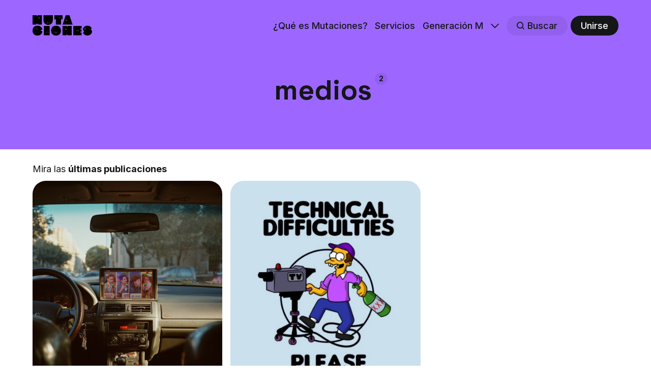

--- FILE ---
content_type: text/html; charset=utf-8
request_url: https://www.mutaciones.la/tag/medios/
body_size: 4850
content:
<!DOCTYPE html>
<html lang="es">
	<head>
		<meta charset="utf-8">
		<meta http-equiv="X-UA-Compatible" content="IE=edge">
		<title>medios - Mutaciones</title>
		<meta name="HandheldFriendly" content="True">
		<meta name="viewport" content="width=device-width, initial-scale=1">
		











<link rel="preconnect" href="https://fonts.googleapis.com"> 
<link rel="preconnect" href="https://fonts.gstatic.com" crossorigin>
<link rel="preload" as="style" href="https://fonts.googleapis.com/css2?family=Space+Grotesk:wght@400;700&family=Inter:wght@400;500;700&display=swap">
<link rel="stylesheet" href="https://fonts.googleapis.com/css2?family=Space+Grotesk:wght@400;700&family=Inter:wght@400;500;700&display=swap">



		<link rel="stylesheet" type="text/css" href="https://www.mutaciones.la/assets/css/screen.css?v=337bbbad67">
		<style>
:root {
	--font-family-one: 'Space Grotesk', sans-serif;
	--font-weight-one-light: 400;
	--font-weight-one-bold: 700;

	--font-family-two: 'Space Grotesk', sans-serif;
	--font-weight-two-bold: 700;

	--font-family-three: 'Inter', sans-serif;
	--font-weight-three-regular: 400;
	--font-weight-three-medium: 500;
	--font-weight-three-bold: 700;

	--letter-spacing: -.01em;
}
</style>

		<link rel="icon" href="https://www.mutaciones.la/content/images/size/w256h256/2022/05/Instagram-Profile.png" type="image/png">
    <link rel="canonical" href="https://www.mutaciones.la/tag/medios/">
    <meta name="referrer" content="no-referrer-when-downgrade">
    
    <meta property="og:site_name" content="Mutaciones">
    <meta property="og:type" content="website">
    <meta property="og:title" content="medios - Mutaciones">
    <meta property="og:description" content="¿Qué historia quieres contar mañana? 
Repensando futuros para América Latina">
    <meta property="og:url" content="https://www.mutaciones.la/tag/medios/">
    <meta name="twitter:card" content="summary">
    <meta name="twitter:title" content="medios - Mutaciones">
    <meta name="twitter:description" content="¿Qué historia quieres contar mañana? 
Repensando futuros para América Latina">
    <meta name="twitter:url" content="https://www.mutaciones.la/tag/medios/">
    
    <script type="application/ld+json">
{
    "@context": "https://schema.org",
    "@type": "Series",
    "publisher": {
        "@type": "Organization",
        "name": "Mutaciones",
        "url": "https://www.mutaciones.la/",
        "logo": {
            "@type": "ImageObject",
            "url": "https://www.mutaciones.la/content/images/2022/05/logo_mutaciones.png"
        }
    },
    "url": "https://www.mutaciones.la/tag/medios/",
    "name": "medios",
    "mainEntityOfPage": "https://www.mutaciones.la/tag/medios/"
}
    </script>

    <meta name="generator" content="Ghost 6.16">
    <link rel="alternate" type="application/rss+xml" title="Mutaciones" href="https://www.mutaciones.la/rss/">
    <script defer src="https://cdn.jsdelivr.net/ghost/portal@~2.58/umd/portal.min.js" data-i18n="true" data-ghost="https://www.mutaciones.la/" data-key="c619a910608cd7f6f66cbbf236" data-api="https://mutaciones.ghost.io/ghost/api/content/" data-locale="es" crossorigin="anonymous"></script><style id="gh-members-styles">.gh-post-upgrade-cta-content,
.gh-post-upgrade-cta {
    display: flex;
    flex-direction: column;
    align-items: center;
    font-family: -apple-system, BlinkMacSystemFont, 'Segoe UI', Roboto, Oxygen, Ubuntu, Cantarell, 'Open Sans', 'Helvetica Neue', sans-serif;
    text-align: center;
    width: 100%;
    color: #ffffff;
    font-size: 16px;
}

.gh-post-upgrade-cta-content {
    border-radius: 8px;
    padding: 40px 4vw;
}

.gh-post-upgrade-cta h2 {
    color: #ffffff;
    font-size: 28px;
    letter-spacing: -0.2px;
    margin: 0;
    padding: 0;
}

.gh-post-upgrade-cta p {
    margin: 20px 0 0;
    padding: 0;
}

.gh-post-upgrade-cta small {
    font-size: 16px;
    letter-spacing: -0.2px;
}

.gh-post-upgrade-cta a {
    color: #ffffff;
    cursor: pointer;
    font-weight: 500;
    box-shadow: none;
    text-decoration: underline;
}

.gh-post-upgrade-cta a:hover {
    color: #ffffff;
    opacity: 0.8;
    box-shadow: none;
    text-decoration: underline;
}

.gh-post-upgrade-cta a.gh-btn {
    display: block;
    background: #ffffff;
    text-decoration: none;
    margin: 28px 0 0;
    padding: 8px 18px;
    border-radius: 4px;
    font-size: 16px;
    font-weight: 600;
}

.gh-post-upgrade-cta a.gh-btn:hover {
    opacity: 0.92;
}</style><script async src="https://js.stripe.com/v3/"></script>
    <script defer src="https://cdn.jsdelivr.net/ghost/sodo-search@~1.8/umd/sodo-search.min.js" data-key="c619a910608cd7f6f66cbbf236" data-styles="https://cdn.jsdelivr.net/ghost/sodo-search@~1.8/umd/main.css" data-sodo-search="https://mutaciones.ghost.io/" data-locale="es" crossorigin="anonymous"></script>
    
    <link href="https://www.mutaciones.la/webmentions/receive/" rel="webmention">
    <script defer src="/public/cards.min.js?v=337bbbad67"></script>
    <link rel="stylesheet" type="text/css" href="/public/cards.min.css?v=337bbbad67">
    <script defer src="/public/member-attribution.min.js?v=337bbbad67"></script>
    <script defer src="/public/ghost-stats.min.js?v=337bbbad67" data-stringify-payload="false" data-datasource="analytics_events" data-storage="localStorage" data-host="https://www.mutaciones.la/.ghost/analytics/api/v1/page_hit"  tb_site_uuid="786b2f88-5bf4-4cfc-af20-0a864c36826f" tb_post_uuid="undefined" tb_post_type="null" tb_member_uuid="undefined" tb_member_status="undefined"></script><style>:root {--ghost-accent-color: #9d67ff;}</style>
    <!-- Global site tag (gtag.js) - Google Analytics -->
<script async src="https://www.googletagmanager.com/gtag/js?id=G-ZZ9MB2HYG0"></script>
<script>
  window.dataLayer = window.dataLayer || [];
  function gtag(){dataLayer.push(arguments);}
  gtag('js', new Date());

  gtag('config', 'G-ZZ9MB2HYG0');
</script>
		<style>:root {--ghost-bg-color: #9D67FF;}</style>
	</head>
	<body class="tag-template tag-medios">
		<div class="global-wrap">
			<div class="global-content">
				<header class="header-section is-partial-color">
	<div class="header-wrap global-padding">
		<div class="header-logo"><a href="https://www.mutaciones.la" class="is-logo"><img src="https://www.mutaciones.la/content/images/2022/05/logo_mutaciones.png" alt="Mutaciones home"></a>
</div>
		<div class="header-nav">
			<span class="header-search search-open is-mobile" data-ghost-search><svg role="img" viewBox="0 0 24 24" xmlns="http://www.w3.org/2000/svg"><path d="m16.822 18.813 4.798 4.799c.262.248.61.388.972.388.772-.001 1.407-.637 1.407-1.409 0-.361-.139-.709-.387-.971l-4.799-4.797c3.132-4.108 2.822-10.005-.928-13.756l-.007-.007-.278-.278a.6985.6985 0 0 0-.13-.107C13.36-1.017 7.021-.888 3.066 3.067c-4.088 4.089-4.088 10.729 0 14.816 3.752 3.752 9.65 4.063 13.756.93Zm-.965-13.719c2.95 2.953 2.95 7.81 0 10.763-2.953 2.949-7.809 2.949-10.762 0-2.951-2.953-2.951-7.81 0-10.763 2.953-2.95 7.809-2.95 10.762 0Z"/></svg></span>
			<input id="toggle" class="header-checkbox" type="checkbox">
			<label class="header-toggle" for="toggle">
				<span>
					<span class="bar"></span>
					<span class="bar"></span>
					<span class="bar"></span>
				</span>
			</label>
		<nav>
<ul>
	<li><a href="https://www.mutaciones.la/sobre-mutaciones/">¿Qué es Mutaciones?</a></li>
	<li><a href="https://www.mutaciones.la/servicios/">Servicios</a></li>
	<li><a href="https://www.mutaciones.la/generacion-m/">Generación M</a></li>
	<li class="is-dropdown">
		<span><svg role="img" viewBox="0 0 24 24" xmlns="http://www.w3.org/2000/svg"><path d="m11.974 18.908.019.002.025.001c.085 0 .166-.034.226-.094L23.906 7.155A.32.32 0 0 0 24 6.928c0-.085-.034-.166-.094-.227l-1.519-1.518a.3217.3217 0 0 0-.454 0l-9.94 9.94-9.927-9.926a.3218.3218 0 0 0-.227-.094c-.085 0-.167.034-.227.094L.094 6.716a.3217.3217 0 0 0 0 .454l11.647 11.647c.06.06.142.094.227.094l.006-.003Z"/></svg></span>
		<ul>
			<li><a href="https://www.mutaciones.la/contactanos/">Contacto</a></li>
			<li><a href="https://www.instagram.com/mutacionesla/">Síguenos en Instagram</a></li>
			<li><a href="https://www.linkedin.com/company/mutaciones/">Síguenos en Linkedin</a></li>
		</ul>
	</li>
	<li class="header-search search-open is-desktop global-button" data-ghost-search><span><svg role="img" viewBox="0 0 24 24" xmlns="http://www.w3.org/2000/svg"><path d="m16.822 18.813 4.798 4.799c.262.248.61.388.972.388.772-.001 1.407-.637 1.407-1.409 0-.361-.139-.709-.387-.971l-4.799-4.797c3.132-4.108 2.822-10.005-.928-13.756l-.007-.007-.278-.278a.6985.6985 0 0 0-.13-.107C13.36-1.017 7.021-.888 3.066 3.067c-4.088 4.089-4.088 10.729 0 14.816 3.752 3.752 9.65 4.063 13.756.93Zm-.965-13.719c2.95 2.953 2.95 7.81 0 10.763-2.953 2.949-7.809 2.949-10.762 0-2.951-2.953-2.951-7.81 0-10.763 2.953-2.95 7.809-2.95 10.762 0Z"/></svg>Buscar</span></li>
	<li class="signup"><a href="https://www.mutaciones.la/signup/" class="global-button">Unirse</a></li>
</ul>
</nav>
	</div>
</div>
</header>				<main class="global-main">
					<div class="archive-section is-partial-color">
	<h1 class="archive-title global-title is-tag">medios<span>2</span></h1>
</div>
<div class="loop-section global-padding">
	<div class="global-subtitle">
		<small class="global-subtitle-title">
		Mira las <span>últimas publicaciones</span></small>
	</div>
	<div class="loop-wrap">
		<article class="item is-loop is-image">
	<div class="item-image global-image global-image-orientation global-radius">
		
		<a href="/el-auge-del-streaming-y-ahora-quien-manda/" class="global-link" aria-label="El auge del streaming: ¿y ahora quién manda?"></a>
		<img srcset="/content/images/size/w300/2025/06/Mutaciones_streaming.png 300w, 
			 /content/images/size/w600/2025/06/Mutaciones_streaming.png 600w,
			 /content/images/size/w1200/2025/06/Mutaciones_streaming.png 1200w"
	 sizes="(max-width:480px) 300px, (max-width:768px) 600px, 1200px"
	 src="/content/images/size/w1200/2025/06/Mutaciones_streaming.png"
	 loading="lazy"
	 alt="">
		<div class="item-authors global-authors">
			<div>
				<div class="item-author global-item-author is-image global-image">
					<a href="/author/mutaciones/" class="global-link" title="Mutaciones"></a>
					<img src="/content/images/size/w300/2025/09/Instagram-Profile.png" loading="lazy" alt="Mutaciones">				</div>
			</div>
		</div>
	</div>
	<div class="item-content">
		<div class="item-tags global-tags">
			<svg role="img" viewBox="0 0 24 24" xmlns="http://www.w3.org/2000/svg"><path d="M5.445 9.333V6.667C5.445 2.985 8.38 0 12 0c3.62 0 6.554 2.985 6.554 6.667v2.666s2.622 1.214 2.622 6c0 4.787-3.815 8.667-8.52 8.667h-1.312c-4.706 0-8.52-3.88-8.52-8.667 0-4.786 2.621-6 2.621-6zm10.487 0V6.667c0-2.21-1.76-4-3.932-4-2.172 0-3.933 1.79-3.933 4v2.666h7.865z"/></svg><a href="/tag/streaming/">streaming</a><span><a href="/tag/peru/">peru</a><a href="/tag/medios/">medios</a></span>
		</div>
		<h2 class="item-title"><a href="/el-auge-del-streaming-y-ahora-quien-manda/">El auge del streaming: ¿y ahora quién manda?</a></h2>
		<p class="item-excerpt">
			El streaming lo cambió todo, desde tus viajes en el taxi hasta la política. ¿Estás listx para entender quién controla la conversación ahora y cómo eso nos afecta a todxs?
		</p>
	</div>
</article>		<article class="item is-loop is-image">
	<div class="item-image global-image global-image-orientation global-radius">
		
		<a href="/estamos-perdiendo-la-guerra-contra-la-desinformacion/" class="global-link" aria-label="¿Estamos perdiendo la guerra contra la desinformación?"></a>
		<img srcset="/content/images/size/w300/2023/11/technical-difficulties.jpeg 300w, 
			 /content/images/size/w600/2023/11/technical-difficulties.jpeg 600w,
			 /content/images/size/w1200/2023/11/technical-difficulties.jpeg 1200w"
	 sizes="(max-width:480px) 300px, (max-width:768px) 600px, 1200px"
	 src="/content/images/size/w1200/2023/11/technical-difficulties.jpeg"
	 loading="lazy"
	 alt="">
		<div class="item-authors global-authors">
			<div>
				<div class="item-author global-item-author is-image global-image">
					<a href="/author/mutaciones/" class="global-link" title="Mutaciones"></a>
					<img src="/content/images/size/w300/2025/09/Instagram-Profile.png" loading="lazy" alt="Mutaciones">				</div>
			</div>
		</div>
	</div>
	<div class="item-content">
		<div class="item-tags global-tags">
			<a href="/tag/fake-news/">fake news</a><span><a href="/tag/medios/">medios</a><a href="/tag/cultura/">cultura</a></span>
		</div>
		<h2 class="item-title"><a href="/estamos-perdiendo-la-guerra-contra-la-desinformacion/">¿Estamos perdiendo la guerra contra la desinformación?</a></h2>
		<p class="item-excerpt">
			Exploramos las complejidades de la guerra contra la desinformación, y las dolorosas maneras en las que estamos perdiendo.
		</p>
	</div>
</article>	</div>
</div><div class="pagination-section">
</div>
				</main>
				<footer class="footer-section global-footer is-partial-color">
	<div class="footer-wrap global-padding">
		<div class="footer-subscribe">
<h3 class="global-title">Suscríbete a <span>nuevas publicaciones</span></h3>
	<div class="subscribe-section">
		<div class="subscribe-wrap">
			<form data-members-form="subscribe" class="subscribe-form" data-members-autoredirect="false">
				<input data-members-email type="email" placeholder="Tu correo electrónico" aria-label="Tu correo electrónico" required>
				<button class="global-button" type="submit">Suscríbete</button>
			</form>
			<div class="subscribe-alert">
				<small class="alert-loading global-alert">Procesando tu solicitud</small>
				<small class="alert-success global-alert">Por favor, revisa tu correo electrónico y haz clic en el link para confirmar tu suscripción.</small>
				<small class="alert-error global-alert">Hubo un error al enviar el correo electrónico</small>
			</div>
		</div>
	</div>
</div>
		<div class="footer-container">
			<div class="footer-content">
				<div class="footer-logo">
					<a href="https://www.mutaciones.la" class="is-logo"><img src="https://www.mutaciones.la/content/images/2022/05/logo_mutaciones.png" alt="Mutaciones home"></a>
				</div>
				<p class="footer-description">¿Qué historia quieres contar mañana?</p>
			</div>
			<div class="footer-nav">
				<div class="footer-nav-column is-social">
					<small>Social</small>
					<ul>
						

					</ul>
				</div>
				




<div class="footer-nav-column">
	<small>Links</small>
	<ul>
		<li><a href="https://instagram.com/mutacionesla/">Instagram</a></li>
		<li><a href="https://www.linkedin.com/company/mutaciones/">LinkedIn</a></li>
	</ul>
</div>



			</div>
			<div class="footer-copyright">
				&copy; <a href="https://www.mutaciones.la">Mutaciones</a> 2026.
				Derechos Reservados
			</div>
		</div>
	</div>
</footer>			</div>
		</div>
		<div id="notifications" class="global-notification">
	<div class="subscribe">Te has suscrito con éxito a Mutaciones</div>
	<div class="signin">¡Bienvenido de nuevo! Has iniciado sesión con éxito</div>
	<div class="signup">¡Genial! Tu dirección de correo electrónico ha sido actualizada.</div>
	<div class="update-email">Success! Your email is updated.</div>
	<div class="expired">Tu link ha caducado</div>
	<div class="checkout-success">¡Genial! Revisa tu correo electrónico para obtener el link especial para iniciar sesión</div>
</div>
				<script src="https://www.mutaciones.la/assets/js/global.js?v=337bbbad67"></script>
		<script src="https://www.mutaciones.la/assets/js/index.js?v=337bbbad67"></script>
		<script>
!function(){"use strict";const p=new URLSearchParams(window.location.search),isAction=p.has("action"),isStripe=p.has("stripe"),success=p.get("success"),action=p.get("action"),stripe=p.get("stripe"),n=document.getElementById("notifications"),a="is-subscribe",b="is-signin",c="is-signup",f="is-update-email",d="is-expired",e="is-checkout-success";p&&(isAction&&(action=="subscribe"&&success=="true"&&n.classList.add(a),action=="signup-paid"&&success=="true"&&n.classList.add(a),action=="signin"&&success=="true"&&n.classList.add(b),action=="signup"&&success=="true"&&n.classList.add(c),action=="updateEmail"&&success=="true"&&n.classList.add(f),success=="false"&&n.classList.add(d)),isStripe&&stripe=="success"&&n.classList.add(e),(isAction||isStripe)&&setTimeout(function(){window.history.replaceState(null,null,window.location.pathname),n.classList.remove(a,b,c,d,e,f)},5000))}();
</script>

		
	</body>
</html>